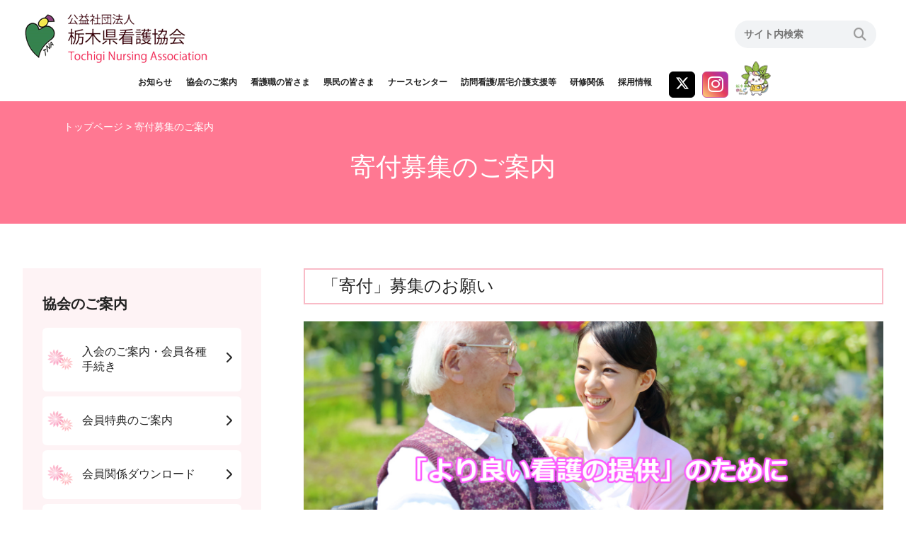

--- FILE ---
content_type: text/html
request_url: https://t-kango.or.jp/kifu.html
body_size: 19236
content:
<!DOCTYPE html>
<html lang="ja">

<head>
	<!-- Google tag (gtag.js) -->
<script async src="https://www.googletagmanager.com/gtag/js?id=G-K9TZB2RNTC"></script>
<script>
  window.dataLayer = window.dataLayer || [];
  function gtag(){dataLayer.push(arguments);}
  gtag('js', new Date());

  gtag('config', 'G-RT7ZMYV78D');
</script>	<meta charset="UTF-8">
	<meta name="viewport" content="width=device-width, initial-scale=1.0" />
	<title>公益社団法人 栃木県看護協会 寄付募集のご案内</title>
	<meta name="description" content="" />
	<meta http-equiv="X-UA-Compatible" content="IE=edge,chrome=1">
	<link rel="stylesheet" type="text/css" media="all" href="css/style.css">
	<link rel="stylesheet" href="css/meanmenu.css" media="all" />
	<link rel="stylesheet" href="css/bootstrap.css">
	<link href="https://use.fontawesome.com/releases/v6.7.2/css/all.css" rel="stylesheet">
	<script src="https://kit.fontawesome.com/6ff36e9743.js" crossorigin="anonymous"></script>
	<script src="https://ajax.googleapis.com/ajax/libs/jquery/3.2.1/jquery.min.js"></script>

<body>
	<link rel="stylesheet" type="text/css" media="all" href="css/header2.css?1769107976">
<script src="js/pagescroll.js"></script>
<style>
    	/*リンクの形状*/
#page-top a {
    /*aタグの形状*/
  display: block;
  width: 100px;
  height: 100px;
  color: #333;
  text-align: center;
  text-transform: uppercase; 
  text-decoration: none;
  font-size:0.6rem;
    /*背景画像の指定*/
  background: url("./images/pagetop.png?1769107976") no-repeat center;
  background-size: contain;
}

#page-top a:hover{
	opacity: 0.5 ;
}

/*リンクを右下に固定*/
#page-top {
  position: fixed;
  right: 10px;
  bottom:10px;
  z-index: 2;
    /*はじめは非表示*/
  opacity: 0;
  transform: translateY(100px);
}

/*　上に上がる動き　*/

#page-top.UpMove{
  animation: UpAnime 0.5s forwards;
}
@keyframes UpAnime{
  from {
    opacity: 0;
  transform: translateY(100px);
  }
  to {
    opacity: 1;
  transform: translateY(0);
  }
}

/*　下に下がる動き　*/

#page-top.DownMove{
  animation: DownAnime 0.5s forwards;
}
@keyframes DownAnime{
  from {
    opacity: 1;
  transform: translateY(0);
  }
  to {
    opacity: 1;
  transform: translateY(100px);
  }
}

@media only screen and (max-width: 1100px) and (min-width: 785px) {
  .kango{
    margin-top:0;
    width: 80px;
    position: static;
  }
}

</style>
<div id="Wrap">
    <header id="header">
        <div id="header_top">
            <section>
                <h1 class="logo"><a href="index.html"><img src="images/logo.png" alt="公益社団法人 栃木県看護協会" /></a></h1>
            </section>
            <section>
<!--
                <form role="search" method="get" id="searchform" class="searchform" action="#">
                <div>
                    <label class="screen-reader-text" for="s">サイト内検索</label>
                    <input type="text" value="" name="s" id="s" placeholder="サイト内検索">
                    <input type="submit" id="searchsubmit" value="">
                </div>
                </form>
-->
                <form role="search" method="get" id="searchform" class="searchform" action="https://google.com/cse" target="_blank">
                    <div>
                        <input type="hidden" name="cx" value="003219453301680832849:npda_ovxjq4" />
                        <input type="hidden" name="ie" value="UTF-8" />
                        <input type="text" name="q" size="31" placeholder="サイト内検索" />
                        <input type="submit" id="searchsubmit" value="">
                    </div>
                </form>
                <!-- <img src="./images/index/kango.png" style="width:50px;"> -->
            </section>
        </div>
        <div id="menu">
        <nav class="naver">
            <ul>
                <li><a href="index.html#news">お知らせ</a></li>
                <li><a href="kaityou.html">協会のご案内</a>
                    <ul>
                        <li><a href="kaityou.html">会長あいさつ</a></li>
                        <li><a href="./pdf/kihonrinen.pdf?1769107976" target="_blank">基本理念</a></li>
                        <li><a href="./pdf/20221107_soshikizu.pdf?1769107976" target="_blank">栃木県看護協会の組織図</a></li>
                        <li><a href="jouhou.html">情報公開</a></li>
                        <li><a href="privacy.html">個人情報保護方針</a></li>
                        <li><a href="rinri.html">倫理審査</a></li>
                        <li><a href="kifu.html">寄付募集のご案内</a></li>
                    </ul>
                </li>
                <li><a href="nyuukai_annai.html">看護職の皆さま</a>
                    <ul>
                        <li><a href="nyuukai_annai.html">入会のご案内</a></li>
                        <li><a href="nyuukai.html">会員特典のご案内</a></li>
                        <li><a href="https://kaiin.nurse.or.jp/members/JNG000101" target="_blank">会員専用WEBサイト「キャリナース」</a></li>
                        <li><a href="./pdf/keichoukitei.pdf?1769107976" target="_blank">慶弔・罹災見舞い情報</a></li>
                        <li><a href="rinri.html">看護研究倫理審査について</a></li>
                    </ul>
                </li>
                <li><a href="episode.html">県民の皆さま</a>
                    <ul>
                        <li><a href="episode.html">看護フェス</a></li>
                        <li><a href="https://preview.studio.site/live/d7WlNJpzqV/1" target="_blank">看護補助者</a></li>
                        <li><a href="nurse5.html">ふれあい看護体験・看護の出前授業</a></li>
                        <li><a href="kenmin1.html">看護協会まちの保健室</a></li>
                        <li><a href="visiting.html">訪問看護・居宅介護支援等</a></li>
                        <li><a href="kenmin4.html">出産・子育てに関する情報</a></li>
                    </ul>
                </li>
                <li><a href="nurse1.html">ナースセンター</a>
                    <ul>
                        <li><a href="nurse1.html">ナースセンターのご紹介</a></li>
                        <li><a href="nurse2.html">フォトレポート</a></li>
                        <li><a href="nurse3.html">お仕事探し（求職）</a></li>
                        <li><a href="nurse4.html">人材探し（求人）</a></li>
                        <li><a href="nurse5.html">看護職を目指すあなたへ</a></li>
                        <li><a href="nurse6.html">看護職・看護補助者の就職相談</a></li>
                        <li><a href="nurse7.html">研修（再就業・キャリア継続・訪問看護系）</a></li>
                        <li><a href="nurse8.html">看護師等の届け出制度(とどけるん)</a></li>
                        <li><a href="episode.html">看護の日</a></li>
                        <li><a href="info_nurse.html">ナースセンターへのお問い合わせ</a></li>
                    </ul>
                </li>
                <li><a href="visiting.html">訪問看護/居宅介護支援等</a>
                    <ul>
                        <li><a href="home_nursing.html">訪問看護ステーション</a></li>
                        <li><a href="home_nursing.html#kyotakukaigo">居宅介護支援事業所</a></li>
                        <li><a href="st.html">協会立事業所一覧</a></li>
                        <li><a href="visiting.html">活動内容</a></li>
                    </ul>
                </li>
                <li><a href="kenshu_yousiki.html">研修関係</a>
              <ul>
                  <li><a href="kenshu_yousiki.html">研修関係ダウンロード</a></li>
                  <li><a href="kcenter.html">研修センターについて</a></li>
                  <li><a href="https://t-kango-manaable.studio.site/" target="_blank">マナブルについて</a></li>
              </ul>
              
              </li>
                <li><a href="recruit.html">採用情報</a></li>
                <li class="none-pc1">
                    <a href="https://x.com/kangotochigi?s=11&t=g0GEhpJ1VcCWMyP2-B8gSA" target="_blank" class="flowbtn2 my_x2" style="padding:0;">
                    <i class="fa-brands fa-x-twitter"></i>
                    </a>
                  </li>

                  <li class="none-pc1">
                    <a href="https://www.instagram.com/tochigi_nursing_association?igsh=bHh6OXZ3ZzE3amVp" target="_blank" class="flowbtn2 my_instagram2" style="padding:0;">
                    <i class="fa-brands fa-instagram"></i>
                    </a>
                  </li>
                  <li class="none-pc1"><img src="./images/index/kango6.png" class="kango"></li>

                  <li class="none-sp">
                    <a class="sns" href="https://x.com/kangotochigi?s=11&t=g0GEhpJ1VcCWMyP2-B8gSA" target="_blank"><img src="./images/x.png" class="kango2"></a>
                    <a class="sns" href="https://www.instagram.com/tochigi_nursing_association?igsh=bHh6OXZ3ZzE3amVp" target="_blank"><img src="./images/Instagram.png" class="kango2"></a>
                    <img src="./images/index/kango6.png" class="kango">
                  </li>
              </ul>
        </nav>
        </div>
    </header>
</div>		</header>
		<div id="cont-head">
			<div id="pan"><a href="index.html">トップページ</a> &#0062; 寄付募集のご案内</div>
			<div id="cont-head-inner">
				<h1>寄付募集のご案内</h1>
			</div>
		</div>

		<div id="contents">
			<div id="main">

				<div id="main-cont" class="item1">
					<!--↓ コンテンツエリア ↓-->
					<h2>「寄付」募集のお願い</h2>
					<div style="text-align: center;">
                    	<img src="./images/kifu/imgkifu.jpg" class="kifu"/><br><br>
					</div>
                    <p style="font-size:1.2em;">　公益社団法人栃木県看護協会は、県民の健康な生活の実現に貢献するため、看護職（保健師・助産師・看護師・准看護師）の質の向上に向けて、様々な公益事業に努めています。<br>
                    　この公益事業推進のため当協会では ①質の高い看護人育成のための教育・研修の充実 ②看護職が働き続けられるような職場の好環境づくり事業の支援 ③在宅医療推進での看護提供体制の整備の支援 ― などを展開し、過疎地域も含め県内全域で訪問看護や居宅介護支援事業などの公益活動を強化しています。<br>
                    　当協会は1948（昭和23）年、看護職（保健師、助産師、看護師、准看護師）の有資格者による職能団体として設立されました。2012（平成24）年からは公益社団法人として、「より良い看護の提供」を目的に、 看護者の資質向上と県民の保健医療福祉の向上に役立つ活動の拡大を図りながら、そのための政策提言も行っています。<br>
                    　これらの事業は、当協会の自己資金と看護職の資格を持つ個人が自主的に加入した会費で運営されています。今後さらなる拡大・充実が求められています。当協会の事業目的に賛同し、ご支援してくださる多くの皆様のご協力をお願い申し上げます。<br>
                    　寄付された方は税制上の寄付金控除として優遇措置が受けられます。詳しくは国税庁のホームページをご覧ください。アドレスは下記の通りです。
                    </p>
                    <a href="https://www.nta.go.jp/shiraberu/ippanjoho/pamph/koho/kurashi/html/04_3.htm" target="_blank" class="link">https://www.nta.go.jp/shiraberu/ippanjoho/pamph/koho/kurashi/html/04_3.htm<br/>（国税庁ホームページ）</a><br><br>
					<div style="text-align: right;"><img src="./images/kifu/kifukaityou.png" width="80%" /></div>
                    <table class="table table-hover ">
                    <tr>
                        <td width="30%">寄付金の使徒</td>
                        <td width="70%">①　質の高い看護人材育成のための教育・研修の充実事業<br>
                                        ②　看護職が働き続けられる職場の好環境づくりの支援事業<br>
                                        ③　在宅医療推進における看護提供体制の整備への支援事業<br>
                                        ④　ナースセンター事業の強化
                        </td>
                    </tr>
                        <tr>
                            <td>寄付金の対象</td>
                            <td>栃木県看護協会の公益事業にご賛同してくださる一般の方々、法人・企業等。</td>
						</tr>
                        <tr>
                            <td>寄付金の額</td>
                            <td>１口　3000円より。なお、金額の多寡にかかわらず、ありがたく承ります。</td>
						</tr>
                        <tr>
                            <td>募集期間</td>
                            <td>継続的に募集しております。</td>
						</tr>
                        <tr>
                            <td>申し込み方法</td>
                            <td>寄付にご賛同いただける方は、栃木県看護協会事務局（☎028-625-6141）までご連絡ください。寄付の手続きについてご案内させていただきます。「寄付金申込書」はこのページ下部からもダウンロードできます。</td>
						</tr>
                        <tr>
                            <td>個人情報</td>
                            <td>ご寄付頂いた方の氏名・住所（市町村名）を、ご寄付者様の了解を得られた方は栃木県看護協会ホームページの各種お知らせ欄「寄付者・その他」に掲載させていただいております。</td>
						</tr>
                    </table>
                    <br>
                    <h3>寄付金申込書ダウンロード</h3><br>
                    <a href="./pdf/kifu_moushikomi.pdf?1769107976" target="_blank"><button type="submit" class="btn btn-danger" style="width:100%;height:80px;font-size:20px;">寄付金申込書ダウンロード　(PDF版)</button></a><br>
                    <a href="./images/kifu/kifu_moushikomi.xlsx" target="_blank"><button type="submit" class="btn btn-success" style="width:100%;height:80px;font-size:20px;">寄付金申込書ダウンロード　(Excel版)</button></a>
					<!--↑ コンテンツエリア ↑-->
				</div>
				
<!-- <style>
	@media screen and (max-width: 768px){
	#side-menu {
		display: none;
	}
}
</style> -->


<div id="side-menu" class="item2">
	<div id="side-menu-inner">
		<div id="menu-tit">協会のご案内</div>
			<ul id="sidemenu">
				<li><a href="nyuukai_annai.html" class="">入会のご案内・会員各種手続き</a></li>
				<li><a href="nyuukai.html" class="">会員特典のご案内</a></li>
				<li><a href="yousikidownload.html" class="">会員関係ダウンロード</a></li>
				<li><a href="kenshu_yousiki.html" class="">研修関係ダウンロード</a></li>
				<li><a href="kcenter.html" class="">研修センターについて</a></li>
				<li><a href="https://t-kango-manaable.studio.site/" target="_blank" class="">マナブルについて</a></li>
				<li><a href="visiting.html" class="">訪問看護・居宅介護支援等</a></li>
				<li><a href="nurse1.html" class="">ナースセンター</a></li>
				<li><a href="iinkai.html" class="">委員会活動</a></li>
				<!-- <li><a href="midwife.html" class="">助産師のつぶやき</a></li> -->
				<li><a href="rinri.html" class="">看護研究倫理審査について</a></li>
				<li><a href="kouhou.html" class="">広報誌</a></li>
				<li><a href="wlb1.html" class="">働き方改革</a></li>
				<li><a href="sheet.html" class="">入退院共通連携シートご活用ください</a></li>
				<li><a href="link.html" class="">リンク集</a></li>
			</ul>
	</div>
</div>			</div>
		</div>

		<div id="banner">
	<div id="banner-inner" style="text-align: center;" >
		<section><a href="https://www.nurse-center.net/nccs/" target="_blank"><img src="images/bn01.jpg" alt="eナースセンター" class="e-nursecenter"/></a></section>
		<section><a href="https://todokerun.nurse-center.net/todokerun/" target="_blank"><img src="images/bn02.jpg" alt="とどけるん" /></a></section>
		<section><a href="https://www.t-kango.or.jp/survey_user_login.php" target="_blank"><img src="images/bn03.jpg" alt="就業者アンケートシステム" /></a></section>
		<section><a href="https://www.nurse.or.jp/aim/kango/index.html" target="_blank"><img src="images/nurse9/kirari.png" alt="キラリ！看護の仕事" class="kirari"/></a></section>
		<section><a href="https://nurse-st.jp/" target="_blank"><img src="./images/nurse_bnr_logo.png" alt="ナースストリート" class="nursest"/></a></section>
		<section><a href="https://kaiin.nurse.or.jp/members/JNG000101" target="_blank"><img src="images/bn04.jpg" alt="キャリナース"  class="kyari"/></a></section>
	</div>
 </div>

<div id="fmenu">
 <div id="fmenu-inner">
	 <ul>
		 <li><i class="fab fa-expeditedssl"></i><a href="privacy.html">個人情報保護</a></li>
		 <li><i class="far fa-envelope"></i><a href="info.html">お問い合わせ</a></li>
		 <li><i class="fas fa-map-marker-alt"></i><a href="access.html">アクセス</a></li>
		 <li><i class="fa-solid fa-link"></i><a href="link.html">リンク</a></li>
	 </ul>
 </div>
</div> 
 
<footer id="footer">
<div id="footer-inner" class="footer-item">
		<!-- <div> -->
			<section class="footer-detail1"><img src="images/logo.png" alt="公益財団法人 栃木県看護協会"/></section>
			<section class="footer-detail2">公益社団法人栃木県看護協会　事務局<br><a style="color:black" href="https://maps.app.goo.gl/17bix9dT4jDorWRx7" target="_blank">〒320-8503<br>栃木県宇都宮市駒生町3337-1　とちぎ健康の森 4階</a>
				<div id="tel" class="tel">TEL <a style="color:black" href="tel:028-625-6141">028-625-6141</a></div>
			</section>
			<section class="footer-detail3">栃木県看護協会研修センター<br><a style="color:black" href="https://maps.app.goo.gl/q1JNYiMtvaCgC52j7" target="_blank">〒320-0838<br>栃木県宇都宮市吉野2-8-15</a>
				<div id="tel" class="tel">TEL <a style="color:black" href="tel:028-610-1031">028-610-1031</a></div>
			</section>
		<!-- </div> -->
	</div>
	<p id="page-top"><a href="#"></a></p>
	<div id="copyright">Copyrihgt©　Tochigi Nursing Association Allrights Reserved.</div>
</footer>

</div>
<script src="js/jquery.meanmenu.js?1769107976"></script>
<script>
	jQuery(document).ready(function() {
		jQuery('nav').meanmenu();
	});
</script></body>

</html>

--- FILE ---
content_type: text/css
request_url: https://t-kango.or.jp/css/style.css
body_size: 46237
content:
html,body {height: 100%; margin: 0;}
body {font-family: "Hiragino Kaku Gothic ProN", Meiryo, sans-serif;font-size: 14px;color: #222;margin: 0;-webkit-text-size-adjust: none;}
a img {border-style:none;}
a { color: #222; text-decoration: none;}
.crc li { list-style: disc;}
#waku3 { display: block; margin: 0 0 1em 0; border:  solid 2px #007315; padding: 2em;}
a:hover { color: #0a71c2; text-decoration: underline;}
#towln  { display: flex; flex-wrap: wrap; margin-bottom: 1em;}
#towln section { flex-basis: 46%; margin: 2%; text-align: center;}
#towln p { margin: 0; line-height: 1;}
#kouhou { display: flex; flex-wrap: wrap; margin-bottom: 3em;}
#kouhou section { flex-basis: 21%; margin: 2%;}
#kouhou section img { width: 100%; height: auto;}
#kouhou .kht {font-weight: bold; display: block; text-align: center;}
#kouhou .kht span { display: block; font-weight: normal;}
#top-mb {max-width: 1100px; width: 95%; display: flex; justify-content: center; align-items: center; margin: auto; padding: 2em 0;}
.kyari1n { width: 360px; height: auto;}
.nkbnmg { position: relative; top:.5em;}
#top-mb section.cl01 { width: 250px; margin-bottom: 0; padding: 1em; margin-top: 0;}
#top-mb section { margin: 0 5%;}
#top-mb a h2 span { display: block;}
#spml { margin-top: 2em; margin-left: 1em;}
#flex-tow { display: flex; align-items: center;}
#flex-tow section { flex: 1; word-break: break-all;}
#flex-tow section img { width: 100px; height: auto;} 
.button a { display: block; max-width: 200px; width: 100%; margin: auto; border: solid 4px #d4d4d4; padding: 1.2em 0; text-align: center;  -webkit-transition: all .8s; transition: all .8s;}
.button a:hover { background:#eaeaea; color: #222; text-decoration: none; }
#main-one { display: block; max-width: 1100px; width: 95%; margin: 2em auto 0 auto; padding: 2.5em 0;}
#Wrap{width: 100%;display: block; margin: 0;padding: 0;}
#header{width: 95%;display: block;margin: auto;}
#header_top {display: flex; justify-content: space-between; align-items: center;}
#header_top h1 { margin-bottom: 0;}
.searchform .screen-reader-text {display: none;}
.searchform{position: relative;padding: 0;margin: 0 10px 0 0;width: 200px; z-index: 999999;}
.searchform input{line-height: 23px;padding: 8px 45px 8px 13px;font-size: 14px;width: 100%;box-sizing: border-box;border: none;font-weight: bold;border-radius: 100px;outline: none; background: #f1f3f5;color: #9c9c9c;}
.searchform #searchsubmit {position: absolute;top: 4px;right: 8px;vertical-align: top;line-height: 23px;border: none;border-radius: 3px;background: 0 0;font-size: 18px;cursor: pointer;width: 30px;font-family: 'Font Awesome 5 Free';font-weight: 900;padding: 4px 0px;}
#vi {display: flex; justify-content: space-between; align-items: center;background: #f9bbc7;}
#mainimg {display: flex; justify-content: space-between; align-items: center;background: #f9bbc7;}
#vi img {width: 100%; height: auto; vertical-align:top;}
#mainimg ul {margin: 0; padding: 0;}
#mainimg img {width: 100%; height: auto; vertical-align:top;}
#mvi {flex-basis: 100%; }
#mbs {flex-basis: 40%;background: #f9bbc7;}
#mbs-inner { padding: 2em; text-align: center;}
#mbs2 {flex-basis: 0%;background: #fff;}
#mbs2-inner { padding: 0em; text-align: center;}
#mbs h2 { font-size: 25px; font-weight: normal; background: #fff; display: block; margin: 0 0 .8em 0; padding: .3em 0;}
#total {font-size: 35px; font-weight: normal; margin-bottom: .4em;}
#idv {font-size: 25px; font-weight: normal; line-height: 1.6; margin-bottom: .6em;}
#isday {font-size: 24px; font-weight: normal;}
#contents { width: 100%; display: block; margin: auto;}
#important {max-width: 1100px; width: 95%; display: block; margin: auto; padding: 4em 0;}
#important ul {margin: 0; padding: 0;}
#important li { list-style: none; margin: 0 0 .5em 0; padding: 0; text-align: center; font-size: 24px; line-height: 1.4; font-weight: bold;}
/* #important li a { border: solid 3px red; display: block; width: 100%;padding: .5em 0; -webkit-transition: all .8s; transition: all .8s;} */
#important li a { border: solid 3px red; display: block; width: 100%;padding: .5em 0; -webkit-transition: all .8s; transition: all .8s;}
/* #important li a.gakkai{ border: solid 3px #ff33ff; display: block; width: 100%;padding: .5em 0; -webkit-transition: all .8s; transition: all .8s;} */
/* #important li a.gakkai{ border: solid 3px #C0E5F8; display: block; width: 100%;padding: .5em 0; -webkit-transition: all .8s; transition: all .8s;} */
#important li a.gakkai{ border: solid 3px #ffa9ff; display: block; width: 100%;padding: .5em 0; -webkit-transition: all .8s; transition: all .8s;}
#important li a.soukai{ border: solid 3px #4472C4; display: block; width: 100%;padding: .5em 0; -webkit-transition: all .8s; transition: all .8s;}
#important li a.kango3{ border: solid 3px #FFC000; display: block; width: 100%; padding: .5em 0; -webkit-transition: all .8s; transition: all .8s; display: flex; justify-content: center; align-items: center; position: relative;}
#important li a.manaable{ border: solid 3px #FFFF00; display: block; width: 100%; padding: .5em 0; -webkit-transition: all .8s; transition: all .8s; display: flex; justify-content: center; align-items: center; position: relative;}
#important li a.kango3 img{ width: 3.5%;}
#important li a.tokutei{ border: solid 3px #50B848; display: block; width: 100%;padding: .5em 0; -webkit-transition: all .8s; transition: all .8s;}
#important li a.todokede{ border: solid 3px #C0E5F8; display: block; width: 100%;padding: .5em 0; -webkit-transition: all .8s; transition: all .8s;}
#important li a.chika{ border: solid 3px #0399ff; display: block; width: 100%;padding: .5em 0; -webkit-transition: all .8s; transition: all .8s;}
/* #important li a:hover { border: solid 3px red; background: red; color: White; text-decoration: none; padding: .5em 0;} */
#important li a:hover { border: solid 3px red; color: red; text-decoration: none; padding: .5em 0;} 
/* #important li a.gakkai:hover { border: solid 3px #ff33ff; background: #ff33ff; color: White; text-decoration: none; padding: .5em 0;} */
/* #important li a.gakkai:hover { border: solid 3px #C0E5F8; background: #C0E5F8; color: black; text-decoration: none; padding: .5em 0;} */
#important li a.gakkai:hover { border: solid 3px #ffa9ff; background: #ffa9ff; color: black; text-decoration: none; padding: .5em 0;}
#important li a.soukai:hover { border: solid 3px #4472C4; background: #4472C4; color: White; text-decoration: none; padding: .5em 0;}
#important li a.kango3:hover { border: solid 3px #FFC000; background: #FFC000; color: black; text-decoration: none; padding: .5em 0;}
#important li a.manaable:hover { border: solid 3px #FFFF00; background: #FFFF00; color: black; text-decoration: none; padding: .5em 0;}
#important li a.tokutei:hover { border: solid 3px #50B848; background: #50B848; color: black; text-decoration: none; padding: .5em 0;}
#important li a.todokede:hover { border: solid 3px #C0E5F8; background: #C0E5F8; color: black; text-decoration: none; padding: .5em 0;}
#important li a.chika:hover { border: solid 3px #0399ff; background: #8ed8ff; color: black; text-decoration: none; padding: .5em 0;}
#guidance {background: #fef3f5; display: block; width: 100%;}
#guid { max-width: 1100px; width: 95%; display: block; margin: auto; padding: 4em 0;}
/* #guidance-inner { display: flex; justify-content: center; } */
#guidance-inner{ display: block; margin-right: 6em; width: 32%;}
#guidance-inner section { flex-basis: 320px; margin: 0 1%; background: #fff; border-radius: 10px; }
/* #guidance-inner section { flex-basis: 320px; margin: 0 1%;background: #fff; border-radius: 10px; height: 270px; } */
#guidance-inner section.cl01,#guidance-inner section.cl01n,#guidance-inner section.cl02 { width: 100%; margin-bottom: 10%; padding: 2em; margin-top: 15%;}
#guidance-inner section.cl03{ width: 127%;}
#guidance-inner section.cl04{ width: 127%; margin-top: 10%;}
.cl01 { border: solid 6px #ffa9ff; border-radius: 20px; }
.cl01n { border: solid 6px #19b184; }
.cl02 { border: solid 6px #709eff; }
#guidance-inner a img { -webkit-transition: all .8s; transition: all .8s;}
/* #guidance-inner a h2 { font-size: 24px; line-height: 1.4;} */
#guidance-inner a h2 { font-size: 23px; line-height: 1.4;}
#guidance-inner a h2 span { display: block;}
#guidance-inner a:hover img { opacity: .6;}
#guidance-inner a:hover{text-decoration: none;}
/* #guidance-inner .cl01 a:hover h2 {color: #fc58fc;} */
#guidance-inner .cl01 a:hover h2 {color: red;}
#guidance-inner .cl02 a:hover h2 {color: #4a83fc;}
/* .icg-inner { padding: 1em ; text-align: center;} */
.icg-inner { text-align: center;}
.ic-inner { padding: 2em ; text-align: center;}
#guidance-inner h3 { font-size: 16px; margin: .5em 0 0 0; padding: 0; }
#guidance-inner section.gd01 a,#guidance-inner section.gd02 a { color: #222; text-decoration: none; -webkit-transition: all .8s; transition: all .8s;}
.gd01 a:hover { background:#feebff; }
.gd02 a:hover { background:#ecf2ff; }
#news {max-width: 1100px; width: 95%; display: block; margin: auto; padding: 2em 0;}
#news h2 { font-size: 30px; text-align: center; line-height: 1.3;}
#news h2 span { font-size: 23px; font-weight: normal; color: #ff7892; display: block; margin: 0; padding: 0;}
.tab-wrap {display: flex;flex-wrap: wrap;margin:20px 0 0 0;}
.tab-wrap:after {content: '';width: 100%;height: 3px;display: block; order: -1;}
.tab-label { font-weight: bold; font-size: 20px; text-align: center;padding: 15px .5em;margin-bottom: .1em;order: -1;position: relative;z-index: 1;cursor: pointer;border-radius: 8px 8px 0 0;flex: 1;}
.lbc01 {color: White;background: #87bcde;}
.lbc02 {color: White;background: #ff7892;}
.lbc03 {color: White;background: #53c15e;}
.lbc04 {color: White;background: #cf752d;}
.lbc05 {color: White;background: #b375e3;}
.lbc06 {color: White;background: #b8d6ff;}
.tab-label:not(:last-of-type) {margin-right: 5px;}
.tab-content {width: 100%;height: 0;overflow: hidden;opacity: 0; font-size: 17px;}
.tab-switch:checked+.lbc01 {background: #5398c3;}
.tab-switch:checked+.lbc02 {background: #e84f6c;}
.tab-switch:checked+.lbc03 {background: #34953e;}
.tab-switch:checked+.lbc04 {background: #b3560c;}
.tab-switch:checked+.lbc05 {background: #7e3cb2;}
.tab-switch:checked+.lbc06 {background: #b8d6ff;}
.tab-switch:checked+.tab-label+.tab-content {height: auto;overflow: auto;padding: 15px 0;opacity: 1;transition: .5s opacity;}
.tab-switch:checked+ .lbc01.tab-label+ .tab-content {border-top: solid 3px #87bcde;}
.tab-switch:checked+ .lbc02.tab-label+ .tab-content {border-top: solid 3px #ff7892;}
.tab-switch:checked+ .lbc03.tab-label+ .tab-content {border-top: solid 3px #53c15e;}
.tab-switch:checked+ .lbc04.tab-label+ .tab-content {border-top: solid 3px #cf752d;}
.tab-switch:checked+ .lbc05.tab-label+ .tab-content {border-top: solid 3px #b375e3;}
.tab-switch:checked+ .lbc06.tab-label+ .tab-content {border-top: solid 3px #b8d6ff;}
.tab-switch {display: none;}
body #news dl a { line-height: 1.4em;}
#news dt { margin-left: 1em;}
#news dd { margin: -1.6em 0 1.5em 0; padding: 0 0 1.5em 8em; border-bottom: dashed 1px #8b8b8b; }
#news dl span { padding: .3em 0; margin-right: 1em; width: 9em; display: inline-block; text-align: center; line-height: 1;}
dl span { padding: .3em 0; margin-right: 1em; width: 9em; display: inline-block; text-align: center; line-height: 1; }
dl a { color: #222; }
.ct01 {color: White;background: #87bcde;}
.ct02 {color: White;background: #ff7892;}
.ct03 {color: White;background: #53c15e;}
.ct04 {color: White;background: #cf752d;}
.ct05 {color: White;background: #b375e3;}
.ct06 {color: White;background: #b8d6ff;}
#cont {background: #fef3f5; display: block; width: 100%;}
#cont-inner {max-width: 1100px; width: 95%; display: block; margin: auto; padding: 4em 0;}
#cont01 {display: flex; justify-content: center; margin: 0 auto 1em auto; }
#cont01 a { display: block; border: solid 3px #ff7892; background: #fff;align-items: center; flex: 1; margin-right: 1%; -webkit-transition: 0.5s;transition: 0.5s;}
#cont01 a:hover { background: #ffeaf6; color: #222; text-decoration: none;}
#cont01 section:last-of-type { margin-right: 0;}
#cont01 section i { font-size: 46px; margin-bottom: .2em;}
#cont01 section h3 { margin: 0; padding: 0;}
.ic-inner2 { padding: 3em 2em 2em ; text-align: center;}
.clo001{color: #c76e22;}
.clo002{color: #ffb775;}
.clo003{color: #45b092;}
.clo004{color: #ff53b8;}
.clo005{color: #345aff;}
#cont02 {display: flex; justify-content: center; margin: auto; }
#cont02 a { display: block; border: solid 3px #ff7892; background: #fff;align-items: center; flex: 1; margin-right: 1%; -webkit-transition: 0.5s;transition: 0.5s; text-align: center; font-size: 16px;}
#cont02 i { color:#ff7892; }
#cont02 a:hover { background: #ffeaf6; color: #222; text-decoration: none;}
#cont02 span.font1 { font-size: 13px; font-weight: normal;}
#cont02 h4.text { margin-top: 2em; }
#banner.index  {max-width: 1400px; width: 95%; margin: auto; padding: 4em 0; display: flex;}
#banner-inner.index  {display: flex; align-items: center; flex-wrap: wrap; margin: auto; }
#banner-inner section.twitter { margin: 2%; width: 295px;}
#banner  {max-width: 1100px; width: 95%; display: block; margin: auto; padding: 4em 0;}
#banner-inner  {display: flex; justify-content: center; align-items: center; flex-wrap: wrap; margin: auto; }
#banner-inner section { margin: 1%;}
#fmenu { display: block; background: #ff7892; width: 100%;}
#fmenu-inner {max-width: 1100px; width: 95%; display: flex; justify-content: center; align-items: center; flex-wrap: wrap; margin: auto; padding: 1.5em 0; }
#fmenu-inner ul {margin: 0;padding: 0;}
#fmenu-inner li {display: inline-block; list-style: none; margin: 0	1em; }
#fmenu-inner li a { font-size: 18px; font-weight: bold; color: #fff;}
#fmenu-inner li i { font-size: 18px; color: #fff; margin-right: .4em;}
#footer-inner{width: 95%; display: flex; align-items: center; flex-wrap: wrap; margin: auto; padding: 2em 0; }
#footer-inner section:first-of-type {margin-right: 2em;}
/* #tel{ font-size: 22px; font-weight: bold;} */
#tel.tel{ font-size: 22px; font-weight: bold;}
#copyright { width: 95%; display: block; text-align: right; padding-bottom: 2em; font-size: 12px;}
#cont-head { display: block; background: #ff7892; width: 100%;}
#cont-head-inner {max-width: 1100px; width: 95%; display: block; margin: auto; padding: 0 0 2.5em 0; text-align: center;}
#pan { color: #fff; padding: 2em 0 0 0;max-width: 1100px; width: 95%; display: block;margin: auto; }
#pan a { color: #fff;}
#cont-head h1 { font-size:36px; color: #fff;}
#main { display: flex; justify-content: space-between; width: 95%; margin: 2em auto 0 auto; padding:2.5em 0;}
#side-menu {flex-basis: 500px;}
#main-cont {flex-basis: 100%; margin-left: 5%; font-size: 16px;}
.item1 { order: 2; }
.item2 { order: 1; }
#side-menu {background: #fef3f5; }
#side-menu-inner {padding: 2.6em 2em;}
#menu-tit { font-size: 20px; font-weight: bold; line-height: 1.4; margin-bottom: 1em;}
#side-menu ul {margin: 0; padding: 0;}
#side-menu ul li {list-style: none; margin-bottom: .5em;}
#side-menu ul li a { display: block; padding: 1.5em .6em; font-size: 16px;  padding-left: 3.5em; padding-right: 2.5em; -webkit-transition: all .8s; transition: all .8s; color: #222;}
#side-menu ul li a { background:no-repeat center left url('../images/subm-img.png') #fff; border-radius: 6px; position: relative; color: #222; }
#side-menu ul li.nurseside1 a { display: block; padding: 1.5em .6em; font-size: 16px;  padding-left: 3.5em; padding-right: 2.5em; -webkit-transition: all .8s; transition: all .8s; color: #222;}
/* #side-menu ul li.nurseside1 a { background:no-repeat center left url('../images/subm-img.png') #fff; border-radius: 6px; position: relative; color: #222; border: 3px solid #f9bbc7;} */
#side-menu ul li.nurseside1 a { background:no-repeat center left url('../images/subm-img.png') #fff; border-radius: 6px; position: relative; color: #222; border: 3px solid #ff7892;}
#side-menu ul li a.active {background-color: #fddbe1; color: #222; }
#side-menu ul li a::after { font-family: "Font Awesome 5 Free"; font-weight: 900; content: "\f054"; color: #222; position: absolute; right: .8em; top:38%;}
#side-menu ul li.nurseside1 a.active {background-color: #fddbe1; color: #222; }
#side-menu ul li.nurseside1 a::after { font-family: "Font Awesome 5 Free"; font-weight: 900; content: "\f054"; color: #222; position: absolute; right: .8em; top:38%;}
#side-menu ul li a:hover {background-color: #fddbe1; text-decoration: none; color: #222;}
#side-menu ul li.nurseside1 a:hover {background-color: #fddbe1; text-decoration: none; color: #222;}
.lead {margin-bottom: 3em;}
#main-cont table { width: 100%; }
#main-cont h2 { font-size: 24px; border: solid 2px #f9bbc7; display: block; padding: .4em 1em; margin: 0 0 1em 0;}
#main-cont h3 {font-size: 18px; border-bottom: solid 1px hsl(348, 84%, 85%); margin: 0 0 .5em 0; }
#main-cont h3.iinkai { font-size: 22px; color: #F69;}
.kbn1_1 {width: 150px; display: inline-block; background: pink; color: white; padding: 5px; border-radius: 3px; margin-top: 10px; font-weight: bold}
#main-cont ul {margin: 0 0 2em 1.5em; padding: 0;}
#main-cont ul.wlb1 {margin: 1.5em 0 2em 1.5em; padding: 0;}
li.wlb2 {margin: 1em 0 0 0;}
#main-cont a { text-decoration: none; }
#main-cont a.link { font-size: 22px; }
#main-cont tr.hover { background-color: #f5f5f5; }
#main-cont tr.kbn1 { background: #FFEEEE; }
#main-cont tr.kbn1:hover { background-color: #f5f5f5; }
#main-cont tr.kbn1 th.kbnR { width: 100px; text-align: center; }
#main-cont tr.kbn2 { background: #F1F1FF; }
#main-cont tr.kbn2:hover { background-color: #f5f5f5; }
#main-cont tr.kbn3 { background: #EEEEEE; }
#main-cont tr.kbn3:hover { background-color: #f5f5f5; }
#main-cont tr.kbn4 { background: #EEFFEE; }
#main-cont tr.kbn4:hover { background-color: #f5f5f5; }
#main-cont tr.kbn6 { background: #FBFFB6; }
#main-cont tr.kbn6:hover { background-color: #f5f5f5; }
#main-cont tr.kbn7 { background: #FF99CC; }
#main-cont tr.kbn7:hover { background-color: #f5f5f5; }
.kyotakutbl { width: 100%; }
.kyotakutbl th { background: #DFEFFF; font-weight: 100;}
.kyotakutbl th.kyotaku { background: #FFDFFF; }
.red { font-size: 110%; color: #F00; }
.pl-toiawase { padding-left: 300px; }
.toiawase { padding: 0.5em 1em; margin: 1em; border: solid 1px black; width: 500px; text-align: right; }
.smartonly{	display:none; }
a img:hover{ opacity: 0.75; filter: alpha(opacity=75); }
.nursecenter { padding: 10px; margin-bottom: 10px; margin-left: auto; margin-right: auto; border: 0px solid #333333; background-color: rgb(217, 255, 179); width: 40%; font-weight: bolder; }
.info { width: 100%; border: 1px solid pink; padding: 20px; margin-bottom: 10px; }
.e-nursecenter { width: 300px; height: 73px;}
.kyari { width: 255px; height: 80px;}
.kirari { width: 300px; height: 65px;}
.nursest { height: 80px; width: 257px;}
.e-nursecenter1 { width: 300px; height: 73px;}
.kyari1 { width: 250px; height: 80px;}
.kirari1 { width: 300px; height: 65px;}
.nursest1 { height: 80px; width: 250px;}
div.pre-button-wrapper input { font-weight: bold; font-size: 25px; padding: 8px 8px; background-color: rgba(255,192,203,1); color: #fff; border-style: none; margin: 3px; min-width: 350px; cursor: pointer; box-shadow: 0px 0px 10px rgb(0 0 0 / 20%);}
div.scroll-table { overflow: auto;}
div.table-responsive { overflow: auto; }
.box { float: left; }
.box3 { float: left; margin-left: 100px; width: 350px; }
.e-nurse { float: left; }
.e-nurse2 { float: left; margin-left: 70px; }
p.soudan { font-size: 23px; margin-top: 8px; margin-left: 1em;}
.yousiki { width: 30%; float: left; }
.longurl{word-break: break-all;}
td.hyou1 { width: 90px; font-weight: normal ;}
span.houmon { margin-left: 150px;}
/* td.hyou1 { font-weight: normal ;} */
td.hyou2 { width: 300px; }
td.hyou3 { width: 150px; }
td.hyou4 { width: 150px; }
/* td.hyou6 { display: none; } */
td.moushikomi1 { width: 26%; border-collapse: collapse; border:1px solid #333; padding: 5px; }
td.moushikomi2 { border-collapse: collapse; border:1px solid #333; padding: 5px; background-color: #66FF33;}
td.moushikomi3 { border-collapse: collapse; border:1px solid #333; padding: 5px; background-color: #FF99CC;}
td.moushikomi4 { text-align: left; border-collapse: collapse; border:1px solid #333; padding: 5px; }
td.moushikomi5 { text-align: left; border-collapse: collapse; border:1px solid #333; padding: 5px;}
div.btn1 { display: flex; justify-content: flex-end; }
.covid1 { list-style: decimal; padding-left: 0px; }
.ol1 { list-style: none; padding-left: 0px; }
.ol2 { list-style: decimal; padding-left: 20px; }
a.kouhou { color: #222; line-height:30px; }
#main-cont ul.nursenews { border: solid 3px #f9bbc7; border-radius: 10px; margin: 0 0 2em 0; }
#main-cont li.nursenews1 { margin: 1em 1em 1em 1em; padding: 0 0 1em 1em; border-bottom: dashed 1px #8b8b8b; }
a.nursenews2 { color: #222; }
.book { display: flex; }
.book1 { background-color: #f5f5f5; border: solid 1px #ddd;}
.book2 { border: solid 1px #ddd; }
.form { margin: auto; }
#vis-t h2 { font-size: 24px;  color: #0075e7;display: inline-block;}
#vis-t h2 span { display: block;}
#vis-t {display:block; width: 500px; margin: auto; text-align: center; }
#vis-t::before {content: url('../images/visiting/vis-tit.jpg');}
#vis-t::after {content: url('../images/visiting/vis-tit.jpg');}
#vis-bk { background: url('../images/visiting/vis-bk.jpg') no-repeat center; background-size: contain;  padding:8em 4em;}
#vis-bt {display: flex; justify-content: center; flex-wrap: wrap;}
#vis-bt section { flex-basis: 30%; margin: 1%;}
#vis-bt section img { width: 100%; height: auto;}
#vis-img { width: 80%; display: block; text-align: center; margin: auto;}
#vis-img img { width: 100%; height: auto;}
#hn-head { background: url('../images/visiting/hn-hd.jpg') no-repeat center; background-size: 100%;  }
#hn-head2 { background: url('../images/visiting/reqbk.jpg') no-repeat top; background-size: contain;  }
#hn-head3 { background: url('../images/visiting/hn-hd.jpg') no-repeat top; background-size: 100%;  }
#hn-head-inner {padding: 3em ;}
#hn-head-inner2 {padding: 4em 0 2em 0;}
#hn-head-inner3 {padding: 4em 0 2em 0;}
#hn-head-inner4 {padding: 10em 0 2em 0; text-align: center; }
#hn-head-inner5 {padding: 2em 0 2em 0; text-align: center; position: relative; }
#kaza{ position: absolute; top:40px; left: 70%;}
#hn-head ul {margin: 0; padding: 0;}
#hn-head ul li { list-style: none;}
#hn-head ul li a { text-decoration: underline; color: #0075e7;}
#hn-head ul li a:hover { text-decoration: none;}
#houmonkango { background: url('../images/visiting/hkud.jpg') no-repeat center bottom;  background-size: contain;  padding-bottom: 2em; margin-bottom: 0;}
#houmonkango a  { text-decoration: underline; color: #0075e7;}
#houmonkango a:hover { text-decoration: none;}
#kyotakukaigo{ background: url('../images/visiting/hkud.jpg') no-repeat center bottom;  background-size: contain;  padding-bottom: 2em; margin-bottom: 0;}
#kyotakukaigo a  { text-decoration: underline; color: #0075e7;}
#kyotakukaigo a:hover { text-decoration: none;}
#hk-block { display: flex; justify-content: center; margin-bottom: 3em;}
#hk-block section {margin: 1%;}
#str-list-s {font-size: 18px;font-weight: bold;  color: #0075e7;display: inline-block; margin: 0 0 0 1.8em; padding: 0;  }
#str-led { display: block; border: solid 1px #228a00; border-radius: 8px; margin-bottom: 2em;}
#str-led-inner {padding: 3em; display: flex; justify-content: space-between; align-items:center;}
#str-led ul {margin: 0; padding: 0;}
#str-led li {margin: 0 0 0 1em; }
#hkbotm { font-size: 26px; font-weight: bold; color: #ffa900; line-height: 1.6; margin-top: 3em; text-align: center;}
#kyotaku-ld { text-align: center; color: #673e24; margin: 2em 0;}
#jkblock { display: flex; justify-content: space-between; margin-bottom: 2em;}
#jkblock2 { display: flex; justify-content: space-between; align-items: end; margin-bottom: 2em;}
#jkblock2 ol  {position: relative; margin: 0;padding: 0}
#jkblock2 ol li  { list-style: none; margin: 0 0 1em 0;; padding-left: 1.25em}
#jkblock2 ol li span.ml { position: absolute; left: 0; margin: 0}
#jkblock ol li  b { font-size: 16px;}
#hn-img { text-align: center;}
#eigyou { font-size: 20px; font-weight: bold;}
#st-block h2 {  font-size: 20px; margin: 0; padding:0;}
#imgc { display: block; text-align: center;}
#st-block table { text-align: center; border: solid 1px #000; border-collapse: collapse; border-spacing: 0; margin: 10px 0 4em 0; width: 100%;}
#st-block table th {padding: 1em;border: 1px #000 solid; border-width: 0 0 1px 1px;vertical-align: middle;}
#st-block table td {padding: 1em;border: 1px #000 solid;border-width: 0 0 1px 1px;background: #fff;vertical-align: middle;}
#st-block table td.tdh { border-bottom: 1px #000 dotted; }
#st-block table td.er01 { background: #ffd6e4;}
#st-block table td.er02 { background: #b4e2ef;}
#st-block table td.er03 { background: #d7f089;}
#st-block table td.er04 { background: #c7bfe6;}
#st-block table td.er05 { background: #b3f0c6;}
#st-block table td.er06 { background: #fef869;}
#st-block table td.er07 { background: #ffd7bd;}
#hn-head-inner3 h2 { text-align: center;}
#hn-head-inner3 h2::after {content: url('../images/visiting/ti01.png') ; }
#sub-cp  { font-size: 26px; font-weight: bold; color: #228a00; margin: 0 0 .4em 1em;}
#jyutaku { font-size: 26px; font-weight: bold; text-align: center; color: #ff0000;}
#contribution {  background: url('../images/visiting/conbk.jpg') no-repeat center bottom;  background-size: contain;  padding-bottom:8em; margin-bottom: 0;}
#contribution a { color: #0075e7;}
#rec { display: flex; justify-content: center;}
#rec #first { flex-basis: 20%;}
#rec img {width: 100%;height: auto;}
#rec ul { font-size: 16px; font-weight: bold;}
#rec h3 { font-size: 22px; color:#ffa900; text-align: center; }
#rec li { list-style: none;}
#waku { background: url('../images/visiting/waku.jpg') no-repeat;background-size: cover; width: 650px; height: 100%; display: block; margin: 3em auto; }
#waku-inner {padding: 6em 2em; text-align: center;}
#waku-inner ul {width: 14em; text-align: left; margin: 2em auto 2em auto;}
#waku-inner h3 { color: #ff00e4; margin: 1em 0 0 0;}
#waku-inner ul li{ color:#228a00;  }
#waku-inner ul li a { color:#228a00; text-decoration: underline;  }
#waku-inner ul li a:hover { text-decoration: none;}
#waku-inner ul li.lsred{ color:#ff0000;  }
#waku-inner ul li.lsred a { color:#ff0000; text-decoration: underline;  }
#cer01 {background: #ffeb99; border-radius: 20px; display: block; font-size: 24px; line-height: 1.4; text-align: center;text-decoration: underline; color: #213f2f; }
#cer01-inner { padding: 1em;}
#cer02 { display: flex; justify-content: center; text-align: center; margin-top: 3em;font-size: 16px; }
.c02l {flex-basis: 114px;}
#cer03 { display: flex; justify-content: center; text-align: center; margin-top: 3em;font-size: 16px; }
.c03l {flex-basis: 114px;}
#cer-block { position: relative;}
#ilst { max-width: 100%;position: absolute; right: 0; top:30%;}
#cer04 { max-width: 550px; display: block; margin: 2em auto; font-size: 11px;}
#cer04 a { text-decoration: underline; color: #7000be;}
#cer05 { display: flex; justify-content: center; align-items: center; margin-top: 3em;}
.cer05t { font-size: 18px; font-weight: bold;color: #ff00e4; margin-right: 1em;}
#cer05 a {color: #00529d;}
.cer05t2 { font-size: 20px;}
.cer05t2 span { font-weight: bold; text-decoration: underline;}
.txr { display: block; text-align: right;}
.str-list { font-size: 18px; font-weight: bold;}
.str-led-dod { font-size: 16px;}
.str-led-dod li {list-style: none;}
.str-led-dod li::before { content: '●'; margin-left: -1em; }
.blue-cp { font-size: 30px; color: #0075e7; margin: 0 0 .4em 0;}
.green-cp { font-size: 26px; color: #228a00; margin: 0 0 .4em 0;}
.cap-ct {text-align: center;}
.red { color: #ff0000;}
.txc { text-align: center; display: block;}
img.width {width: 70%;}
img.width1 {width: 60%;}
img.width3 {width: 50%;}
.width2 {width: 80%;}
form.contact td { padding: 10px 5px 7px; background-color: #ffffff; border-bottom: 1px #c0c0c0 dotted; }
p.access { font-size: 24px; font-weight: bold; }
.visiting_br {display: none;}
.visiting_br2 {display: none;}
.nagare {display: flex;}
img.nagare_pink{ border: solid 2px #111188; border-radius: 30px; margin: 30px; padding-left: 13px;}
img.nagare_blue{ border: solid 2px #111188; border-radius: 30px; margin: 30px; padding: 5px; }
.youbi {margin-left: none;}
.kango{ position: relative; left: 40%; margin-top: -30%}
#lesson a { color: #000;}
#lesson a.bltx { color: #2196f3;}
#lesson a:hover { text-decoration: underline; }
.shinro_box { margin-left: 20px; }
.shinro1{width: 18%;}
.shinro2{width: 82%;}
img.midwife {width: 65%;}
/* img.midwifebtn {width: 20%;} */
img.midwifebtn {width: 25%;}
.sanka { margin-left: 30px; }
br.naiyou{ display: none; }
.infection2 { text-align: center; font-size: 20px; font-weight: bold; margin-bottom: 30px; }
.chirashi { width: 50%; margin-bottom: 20px; }
.chirashi2 { width: 85%;}
.font { font-size: 45px; }
.font1 { font-size: 37px; }
.font2 { font-size: 34px; }
.font3 { font-size: 30px; }
.font4 { font-size: 25px; }
.font5 { font-size: 20px; }
.font6 { font-size: 18px; }
.font7 { font-size: 15px; }
.font8 { font-size: 13px; }
.chirashi3 {display: flex; text-align: center;}
.chirashi4 {margin-left: 200px;}
/* .naver { display: flex; } */
.footer-item { justify-content: center; align-items: center; }
.footer-detail1{ margin-right: 30px; }
.footer-detail2{ margin-left: 10px; margin-right: 10px; }
.footer-detail3{ margin-left: 20px; }
/* 20230725 追加 */
/* .second-item{ margin-left: 20%; margin-right: 20%;} */
/* .second-item{ margin-right: 55%;} */
/* .second-item-detail{ background-color: #FFC61F; border-radius: 10px; box-shadow :2px 2px 2px 2px #bbb; } */
.second-item-1{ width: 45%; margin-right: 10%;}
.second-item-2{ width: 45%; }
.second-item-detail{ background-color: #5B9BD5; border-radius: 10px;}
.second-career { color: #fff; text-align: center; padding: 10px; }
.second-career span {font-size: 25px; font-weight: bold; padding-left: 10px;}
.second-career2 { font-size: 25px; text-align: left; margin-left: 15px; margin-right: 15px; margin-top: -10px;}
.second-item2 { display: flex; margin-bottom: 50px; }
.kojin2 { margin-left: 20px; }
/* .kojin2 { margin-left: 3%; } */

/* 20230726 追加 */
.shisetu1{ margin-left: 360px; }
/* .shisetu1{ margin-left: 425px; } */
.shisetu2{ display: none; }
.title-item-black { font-size: 35px; }
.title-item-red { color:red; font-size: 20px; }

/* 20230728 追記 */
/* .seminar-detail-pc{ display: block; } */
.seminar-detail-pc{ display: block; text-align: center; margin-bottom: 5%;}
.seminar-detail{ display: none; }
.kojin1{margin-left: 290px;}
.second{ margin-bottom: 20px; display: flex; }

/* 20231228 追記 */
.kyu01 { position: absolute; z-index: 100; border: 2px solid; border-color: red; background-color: aliceblue; margin-left: 65px; margin-top: -3px; color: red; }

/* 20240131 追記 */
.saigainurse { padding: 3px; font-size: 20px; font-weight: bold; background-color: #8EA9DB; border-radius: 20px; width: 40%; margin: auto; margin-bottom: 50px;}
.box4 { margin: 2em; border: solid 2px #305496; padding: 20px; text-align: center; }
.box4 a { color: #000; word-wrap:break-word; }
.box5 { background-color: #D9E1F2; padding: 10px; margin-bottom: 3em;}
#event table, #event th, #event td { border-collapse: collapse; border:1px solid #333; }

/* 20240201 追記 */
#main-cont table.event1 { width: 60%; margin: auto; }
#main-cont table.event1 th { text-align: center; }
#main-cont table.event1 td.td-center { text-align: center; }
#haba { margin-left: 2em; }

/* 20240416 追記 */
.pc-1 { display: flex; }
.pc-2 { display: block; }
.sp-1 { display: none; }

/* 20241017 flex表示 */

#loth { display: flex;}
#loth section { margin: 1%;}
#loth section.msc1 { flex-basis: 65%;}
#loth section.msc2  { flex-basis: 35%;}
.photo-box {
	display: flex;
	flex-wrap: wrap;
}

.item {
	width: 48%;
	margin: 1%;
	text-align: center;
}

/* 20241125 訪問看護ページ */
.insta-box{
	border: 1px solid #BCBCBC;
	margin: 0 5%;
}

.insta-1 {
	font-size: 17px; 
	color: #FFC000; 
	margin: 0; 
	font-weight: bold; 
	padding-top: 4%;
}
.insta-1n {
	font-size: 17px;
	color: #FFC000;
	margin: 0 0 0 2em;
	font-weight: bold;
	padding-top: 4%;
	text-align: left;
}

.insta-2 {
	margin: 0; 
	color: #FF00FF; 
	font-size: 17px; 
	font-weight: bold;
}

.insta-3 {
	margin: 0; 
	text-align: left; 
	font-weight: bold; 
	font-size: 15px; 
	vertical-align: middle;
}

.insta-4 {
	margin: 3% 0 6% 5%;
}
.insta-5 {
	margin: 0; 
	text-align: left; 
	font-size: 13px; 
	vertical-align: middle;
}

@media only screen and (min-width: 1000px) {
#menu ul {margin: 0;padding: 0;font-size: 0;display: flex;justify-content: center;}
#menu nav ul li {font-size: 16px;font-weight: bold;text-align: center;list-style: none;margin: 0;}
#menu nav ul li a {display: block;text-decoration: none;padding: 1em .8em;-webkit-transition: 0.5s;transition: 0.5s;color:	#222;text-decoration: none;}
#menu nav ul li a:hover {display: block;background: #f9bbc7;color: #222;text-decoration: none;}
#menu nav ul li ul { display: none;}
#menu nav ul li:hover ul {display: block;position: absolute;z-index: 500;border: 0;}
#menu nav ul li li,#menu nav ul li li:first-child {padding: 0;margin: 0;display: block;border: 0;list-style: none;}
#menu nav ul li li a { width: 180px; text-align: left; padding: .6em 1em; background: #f9bbc7; color: #222;height: auto;display: block;}
#menu nav ul li li a:hover {background: #ff95aa;color: #222;-webkit-transition: 0.5s;transition: 0.5s;}
#menu nav ul li:hover ul li a:last-child {border: 0;}
.visiting_br2 {display: block;}
.youbi{margin-left: 15px;}
/* .kango{ right: 50px; margin-top: -25px} */
.infection1 { margin-left: 0; }
}

@media only screen and (max-width: 1113px) {
#vi {display: block;background: #ffff;}
#mainimg {display: block;background: #ffff;}
#mbs-inner { display: flex; justify-content: flex-start; align-items: center;text-align: left;}
#mbs h2 { font-size: 18px; line-height:  background: #fff; display: block; margin: 0 1em 0 0; padding: 1em;}
#total {font-size: 28px; font-weight: normal; margin: 0 1em 0 0;}
#idv { display: flex; align-items: center; margin: 0;}
#idv section {margin-right: 1em;}
#cont-head { margin-top: 1em;}
#imgc img { width: 100%	;}
.visiting_br2 {display: block;}
.youbi{margin-left: 15px;}
}

@media only screen and (max-width: 999px) {
#header_top {display: block; }
.searchform{max-width: 800px; width: 100%; display: block; margin: auto;}
.logo { position: relative; z-index: 999999; width: 80%;}
#vi {margin-top: 1em;}
#str-led-inner img { width: 300px; height: auto;}
#hn-img img {width: 100%;}
.pl-toiawase { padding-left: 0px;}
.visiting_br2 {display: block;}
.youbi{margin-left: 15px;}
#guidance-inner section.cl01, #guidance-inner section.cl02 {
	padding: 0;
}
}

@media only screen and (max-width: 829px) {
#mbs-inner { display: block;text-align: center;}
#mbs h2 { margin: 0 0 1em 0; padding: .5em;}
#total {font-size: 28px; margin: 0 0 .5em 0;}
#idv { justify-content: center; margin: 0; font-size: 17px;}
#idv section {margin: 0 .5em;}
#cont01 {flex-wrap: wrap; }
#cont01 a { display: block; border: solid 3px #ff7892; background: #fff;align-items: center; flex:45%; margin: 1%; -webkit-transition: 0.5s;transition: 0.5s;}
.ic-inner2 { padding:2em ; text-align: center;}
.coic br { display: none;}
.coic br.hyo { display: block;}
#footer-inner{display: block; text-align: center; }
#footer-inner section:first-of-type {margin: 0 0 2em 0;}
#tel {margin-top: .3em;}
#copyright{text-align: center; }
#guidance-inner { flex-wrap: wrap; }
#guidance-inner section { flex-basis: 30%; margin-bottom: 2%; }
#main { display: block;}
#main-cont { margin-left: 0px;}
#news dl span {display: block;}
#guidance-inner a h2 { font-size: 20px; line-height: 1.4;}
#str-led-inner {padding: 3em; display: block;}
#rec { display: block;}
#rec img {max-width: 300px; height: auto; margin: auto;display: block; text-align: center;}
}
@media only screen and (max-width: 693px) {
	/* #waku { background: none; width: 100%; margin: 0; } */
	#waku { background-size:contain;  width: 100%; margin: 0; }
	#waku h1 { font-size: 16px; margin-top: -.2em;}
	#waku-inner {padding:  2em; text-align: center;}
	#cer-block { position: relative; margin-top: 3em;}
	#ilst { max-width: 100%;position: relative; text-align: center;}
	.insta-1n {
		font-size: 14px;
	
	}
.insta-3 {

		font-size: 10px;

	}
	.insta-5 {

		font-size: 10px; 

	}
	.insta-box {
		border: 1px solid #BCBCBC;
		margin: 0;
	}

}

@media only screen and (max-width: 644px) {
	#kouhou section { flex-basis: 29%; margin: 2%;}
	#kouhou .kht {font-size: 14px;}
	#kouhou .kht span {font-size: 12px;}
	#top-mb {display: block; text-align: center;}
	#top-mb section { margin: 5% 0;}
	#top-mb section.cl01 { width: auto; display: block; margin: auto;}
#loth { display: block;}
.tab-label {font-size: 11px;font-weight: bold;}
#important li { font-size: 16px; }
#news {padding: 2em 0 4em 0;}
#cont01 section i { font-size: 26px; margin-bottom: .2em;}
#cont01 section h3 { font-size: 12px;}
#cont01 { margin-bottom: 0;}
#cont02 {flex-wrap: wrap; }
#cont02 a {flex:45%; margin: 1%;  }
#cont02 section h4{ font-size: 12px;}
#fmenu-inner ul {margin:1em 0 0 0; text-align: center;}
#fmenu-inner li {display: block; list-style: none; margin: 0 0 1em 0; padding: 0; }
#guidance-inner {width: 70%; margin: auto;}
#guidance-inner section { flex-basis: 45%; margin: 1%; padding: 0;}
#guidance-inner a h2 { font-size: 19px;}
#guidance-inner img {max-width: 150px; width: 100%;}
#main-cont {line-height: 1.6;}
#main-one { margin: 0em auto 0 auto; padding:0;line-height: 1.6;}
#str-led ul {margin: 0 0 1em 0; padding: 0;}
#jkblock { display:block;}
#jkblock2 { display:block; }
#hkbotm { font-size: 18px;  text-align: left;}
#hk-block img { width: 60px;}
#hn-head { background: url('../images/visiting/hn-hd.jpg') no-repeat top center; background-size: contain;  }
#hn-head-inner {padding: 3em ;}
#hn-head-inner2 {padding: 2em 0 2em 0;}
#eigyou { font-size: 16px; font-weight: bold;}
#st-block h2 {  font-size: 16px; margin: 0; padding:0;}
#sub-cp  { font-size: 16px; }
#jyutaku { font-size: 16px;}
#rec ul { margin: o; padding: 0;}
#waku-inner ul {margin: 0; padding: 0;}
#hn-head-inner4 {padding: 5em 0 1em 0;}
#st-block table th,#st-block table td { font-size: 10px; padding: .1em; }
#st-block table td.sw20 { width: 20%;}
#st-block table td.sw30 { width: 20%;}
#cont-head h1 { font-size:26px; color: #fff;}
#cer01 {background: #ffeb99; border-radius: 20px; display: block; font-size:18px; line-height: 1.4; text-align: center;text-decoration: underline; color: #213f2f; }
#cer02 { text-align: left; font-size: 14px; }
#cer03 { text-align: left; font-size: 14px; }
#kaza{ top:-1em; right: 0;}
.cer05t { font-size: 14px; }
.cer05t2 { font-size: 16px;}
.txr {  text-align: left;}
.br-sp { display: none;}
.blue-cp { font-size: 22px; }
.green-cp { font-size: 16px; }
.str-list { font-size: 16px; }
#vis-t { display: block; width: 380px; margin: auto; text-align: center;}
#vis-t h2 {font-size: 16px;}
#vis-bk { padding: 2em;}
.chirashi { width: 100%; margin-bottom: 20px; }
#important li a.kango img{ width: 7%;}
#guidance-inner section.cl03{ width: 105%;}
#guidance-inner section.cl04{ width: 105%; margin-top: 2%;}
}

@media screen and (max-width: 768px){
.pconly { display: none; }
.smartonly { display: block; }
#news dt { text-align: left; }
/** { text-align: center; }*/
#mainimg {display: block; background: #ffff;}
/* #side-menu ul li a::after { font-family: "Font Awesome 5 Free"; font-weight: 900; content: "\f054"; color: #222; position: absolute; right: .8em; top:38%;} */
/* #side-menu ul li a::after {content: ''; width: 6px; height: 6px; border-bottom: solid 2px #333; border-right: solid 2px #333; top: 50%; margin-top: -6px; transform: rotate(45deg);} */
/* #side-menu ul li a:hover {background-color: #fddbe1; text-decoration: none; color: #222;} */
#banner  {width: 95%; margin: auto; padding: 4em 0; display: block; }
#banner.index {width: 95%; margin: auto; padding: 4em 0; display: block; }
#banner-inner { display: flex; justify-content: center; align-items: center; flex-wrap: wrap; margin: auto; }
#twitter { margin: 3%; display: block;}
#main-cont table { width: 100%; border:none; padding: 10px; }
#main-cont a.link{ font-size: 16px; word-break: break-all; padding: 15px;}
#main-cont ul { margin: initial; }
#main-cont tr.kbn0 { display: none;}
#main-cont tr.kbn1 { width: 700px;}
#main-cont td.haba1 { text-align: center; white-space: nowrap;} 
td.hyou1 { display: block; text-align: center; width: 90%; }
td.hyou2 { display: block; width: 90%; }
td.hyou3 { display: block; width: 90%; }
td.hyou4 { display: block; width: 90%; }
td.hyou4 { display: block; width: 90%; }
td.hyou5 { display: block; width: 90%; }
/* td.hyou5 { display: none; } */
/* td.hyou6 { display: block; width: 90%; } */
td.moushikomi1 { white-space: nowrap;}
td.moushikomi2 { white-space: nowrap; }
td.moushikomi3 { white-space: nowrap; }
td.moushikomi4 { white-space: nowrap; }
.longurl{word-break: break-all;}
.box3 { float: left; margin-left: auto; }
.info { width: 90%; border: 1px solid pink; padding: 20px; margin-bottom: 10px; }
p.soudan { font-size: 13px;  margin-left: 0;}
.nursecenter { padding: 10px; margin-bottom: 10px; margin-left: auto; margin-right: auto; border: 0px solid #333333; background-color: rgb(217, 255, 179); width: 90%; font-weight: bolder; }
.pl-80 { width: 90%; }
.e-nurse { float: none; }
.e-nurse2 { float: none; margin-left: 20px; }
div.btn1 { display: flex; justify-content: normal; }
.btn-square-shadow { width: 85%; }
.pl-toiawase { padding-left: 0px; }
.toiawase { width: 80%; }
.e-nursecenter { width: 255px; }
.kyari { width: 255px; }
.nursest { height: 80px; width: 255px;}
.kirari { width: 255px; height: 90px;}
.e-nursecenter1 { width: 255px; }
.kyari1 { width: 255px; }
.nursest1 { height: 80px; width: 255px;}
.kirari1 { width: 255px; height: 90px;}
.todokerun { padding-left: 1px; }
.yousiki { width: 32%; float: left;}
.book { display: block;}
#main-one { margin: 0em auto 0 auto; padding0;line-height: 1.6;}
#str-led ul {margin: 0 0 1em 0; padding: 0;}
#jkblock { display:block;}
#jkblock2 { display:block; }
#hkbotm { font-size: 18px;  text-align: left;}
#hk-block img { width: 60px;}
#hn-head { background: url('../images/visiting/hn-hd.jpg') no-repeat top center; background-size: contain;  }
#hn-head-inner {padding: 3em ;}
#hn-head-inner2 {padding: 2em 0 2em 0;}
#eigyou { font-size: 16px; font-weight: bold;}
#st-block h2 {  font-size: 16px; margin: 0; padding:0;}
#sub-cp  { font-size: 16px; }
#jyutaku { font-size: 16px;}
#rec ul { margin: o; padding: 0;}
#waku-inner ul {margin: 0; padding: 0;}
#hn-head-inner4 {padding: 5em 0 1em 0;}
#st-block table th,#st-block table td { font-size: 10px; padding: .1em; }
#st-block table td.sw20 { width: 20%;}
#st-block table td.sw30 { width: 20%;}
#cont-head h1 { font-size:26px; color: #fff;}
#cer01 {background: #ffeb99; border-radius: 20px; display: block; font-size:18px; line-height: 1.4; text-align: center;text-decoration: underline; color: #213f2f; }
#cer02 { text-align: left; font-size: 14px; }
#cer03 { text-align: left; font-size: 14px; }
#kaza{ top:-1em; right: 0;}
.cer05t { font-size: 14px; }
.cer05t2 { font-size: 16px;}
.txr {  text-align: left;}
.br-sp { display: none;}
.blue-cp { font-size: 22px; }
.green-cp { font-size: 16px; }
.str-list { font-size: 16px; }
img.width {width: 100%;}
img.width1 {width: 100%;}
img.width3 {width: 100%;}
.width2 {width: 100%;}
.visiting_br {display: block;}
.nagare {display: block; padding: 10px;}
.nagare_pink{width: 80%;}
.nagare_blue{width: 80%;}
.youbi{margin-left: 15px;}
img.midwife {width: 90%;}
img.midwifebtn {width: 40%;}
.chirashi { width: 100%; margin-bottom: 20px; }
span.houmon { margin-left: 0;}
.font { font-size: 25px; }
.font1 { font-size: 20px; }
.font2 { font-size: 18px; }
.font3 { font-size: 18px; }
.font4 { font-size: 15px; }
.font5 { font-size: 13px; }
.font6 { font-size: 10px; }
.font7 { font-size: 10px; }
.font8 { font-size: 10px; }
/* .table2{ display: block; width: 100%;} */
.chirashi2 { width: 100%;}
.chirashi3 {display: block; text-align: center;}
.chirashi4 {margin-left: 0px; text-align: center;}
.footer-detail1 { margin-right: 0px; }
.footer-detail2 { margin-left: 0px; margin-right: 0px; }
.footer-detail3 { margin-left: 0px; margin-top: 25px;}

/* 20230725 追加 */
.second-item{ margin-left: 0%; margin-right: 0%;}
.second-career span {font-size: 20px; font-weight: bold; }
.second-career2 { font-size: 15px; text-align: left; margin-left: 5px; margin-right: 5px; }
.second-item2{ display: block; margin-bottom: 10px; }
.kojin { width: 60%; }
.kojin2 { margin-left: 0; margin-top: 0px; margin-bottom: 20px;}
.shisetu { width: 60%; }
.seminar-item { text-align: center; }

/* 20230726 追加 */
.shisetu1{ display: none; }
.shisetu2{ display: block; margin: auto; }
.title-item-black { font-size: 25px; }
.title-item-red { color:red; font-size: 15px; }

/* 20230728 追加 */
.seminar-detail-pc{ display: none; }
.seminar-detail{ display: block; }
.kojin1 {margin-left: 0;}
.second{ margin-bottom: 0; display: block; }
.second-item-1{ width: 100%; margin-right: 0%;}
.second-item-2{ width: 100%; }

/* 20231228 追記 */
.kyu01 { position: absolute; z-index: 100; border: 1px solid; border-color: red; background-color: aliceblue; margin-left: 10px; margin-top: 6px; color: red; }

/* 20240201 追記 */
div.scroll-table { overflow: auto; white-space: nowrap;}
.saigainurse { font-size: 17px; width: 100%; }

/* 20240416 追記 */
.pc-1 { display: block; }
.pc-2 { display: none; }
.sp-1 { display: block; }

}


@media screen and (max-width: 520px){
	img.midwife {width: 80%;}
	img.midwifebtn {width: 30%;}
	/* br.sanka { display: block; } */
	br.naiyou{ display: block; }
	span.houmon { margin-left: 0;}
}

@media screen and (min-width: 768px) and (max-width: 1024px) {
/* @media screen and (min-width: 768px) and (max-width: 1600px) { */
	.kojin1 {margin-left: 0;}
	.shisetu1{ margin-left: 0px; }
}

@media screen and (min-width: 1366px) and (max-width: 1600px) {
	.shisetu1{ margin-left: 325px; }
}

--- FILE ---
content_type: text/css
request_url: https://t-kango.or.jp/css/meanmenu.css
body_size: 4088
content:

/*! #######################################################################

	MeanMenu 2.0.7
	--------

	To be used with jquery.meanmenu.js by Chris Wharton (http://www.meanthemes.com/plugins/meanmenu/)

####################################################################### */

/* hide the link until viewport size is reached */
a.meanmenu-reveal {
	display: none;
}

/* when under viewport size, .mean-container is added to body */
.mean-container .mean-bar {
	float: left;
	width: 100%;
	position: absolute;
	top:2em;
	right: 15px;
	padding: 0;
	min-height: 12px;
	z-index: 999996;
}

.mean-container a.meanmenu-reveal {
	width: 25px;
	height: 25px;
	padding: 16px 13px 8px 13px;
	position: absolute;
	background: #fa54ab;
	top: 0;
	right: 0;
	cursor: pointer;
	color: #fff;
	text-decoration: none;
	line-height: 12px;
	font-size: 1px;
	display: block;

}

.mean-container a.meanmenu-reveal span {
	display: block;
	background: #fff;
	height: 3px;
	margin-bottom: 4px;
}
.mean-container a.meanmenu-reveal div {
	display: block;
	color: #333;
	font-size: 10px;
	margin: 0;
	text-align: center;
	font-family: 'Catamaran', sans-serif;
}

.mean-container .mean-nav {
	float: left;
	width: 100%;
	position: relative;
	right: -15px;
	background: #d33688;
	margin-top:120px;
	font-size: 14px;
}


.mean-container .mean-nav ul {
	padding: 0;
	margin: 0;
	width: 100%;
	list-style-type: none;
	
}

.mean-container .mean-nav ul li {
	position: relative;
	float: left;
	width: 100%;
	margin: 0;
	
}

.mean-container .mean-nav ul li a {
	display: block;
	float: left;
	width: 90%;
	padding: 1.3em 5%;
	margin: 0;
	text-align: left;
	color: #fff;
	border-top: 1px dotted #fff;
	border-top: 1px dotted rgba(227, 227, 227, 0.5);
	text-decoration: none;
	text-transform: uppercase;
}

.mean-container .mean-nav ul li li a {
	width: 80%;
	padding: 1.3em 4em;
	border-top: 1px dotted #fff;
	border-top: 1px dotted rgba(227, 227, 227, 0.5);
	text-decoration: none;
	opacity: 0.9;
	filter: alpha(opacity=75);
	text-shadow: none !important;
	visibility: visible;
}

.mean-container .mean-nav ul li.mean-last a {
	border-bottom: none;
	margin-bottom: 0;
}

.mean-container .mean-nav ul li li li a {
	width: 70%;
	padding: 2em 15%;
}

.mean-container .mean-nav ul li li li li a {
	width: 60%;
	padding: 2em 20%;
}

.mean-container .mean-nav ul li li li li li a {
	width: 50%;
	padding: 2em 25%;
}

.mean-container .mean-nav ul li a:hover {
	background: #b3186b;
	background: rgba(255,255,255,0.1);
}

.mean-container .mean-nav ul li a.mean-expand {
	width: 38px;
	height: 38px;
	line-height: .8;
	padding: 8px;
	text-align: center;
	position: absolute;
	font-family:serif;
	right: 0;
	top: 0;
	z-index: 2;
	background: rgba(255, 255, 255, 0.389);
	border: none !important;
	border-left: 1px dotted rgba(255,255,255,0.4) !important;
}

html.android .mean-container .mean-nav ul li a.mean-expand {
	width: 38px;
	height: 38px;
	line-height: .8;
	padding: 8px;
	text-align: center;
	position: absolute;
	font-family:serif;
	right: 0;
	top: 0;
	z-index: 2;
	background: rgba(255, 255, 255, 0.389);
	border: none !important;
	border-left: 1px dotted rgba(255,255,255,0.4) !important;
}

@media screen and (-webkit-min-device-pixel-ratio: 0) {
    _::-webkit-full-page-media, _:future, .mean-container .mean-nav ul li a.mean-expand {
	width: 36px;
	height: 42px;
	line-height: 1;
	padding: 8px;
	text-align: center;
	position: absolute;
	right: 0;
	top: 0;
	z-index: 2;
	font-family:serif;
	background: rgba(255, 255, 255, 0.389);
	border: none !important;
	border-left: 1px dotted rgba(255,255,255,0.4) !important;
}
}

.mean-container .mean-nav ul li a.mean-expand:hover {
	background: #b3186b;
}

.mean-container .mean-push {
	float: left;
	width: 100%;
	padding: 0;
	margin: 0;
	clear: both;
}

.mean-nav .wrapper {
	width: 100%;
	padding: 0;
	margin: 0;
}

/* Fix for box sizing on Foundation Framework etc. */
.mean-container .mean-bar, .mean-container .mean-bar * {
	-webkit-box-sizing: content-box;
	-moz-box-sizing: content-box;
	box-sizing: content-box;
}


.mean-remove {
	display: none !important;
}


--- FILE ---
content_type: text/css
request_url: https://t-kango.or.jp/css/bootstrap.css
body_size: 11777
content:
th {
    text-align: left;
}
  
.table {
    width: 100%;
    max-width: 100%;
    margin-bottom: 22px;
}

.table > thead > tr > th,
.table > thead > tr > td,
.table > tbody > tr > th,
.table > tbody > tr > td,
.table > tfoot > tr > th,
.table > tfoot > tr > td {
    padding: 10px;
    line-height: 1.42857;
    vertical-align: top;
    border-top: 1px solid #ddd;
}

.table > thead > tr > th {
    vertical-align: bottom;
    border-bottom: 2px solid #ddd;
}

.table > caption + thead > tr:first-child > th,
.table > caption + thead > tr:first-child > td,
.table > colgroup + thead > tr:first-child > th,
.table > colgroup + thead > tr:first-child > td,
.table > thead:first-child > tr:first-child > th,
.table > thead:first-child > tr:first-child > td {
    border-top: 0;
}

.table > tbody + tbody {
    border-top: 2px solid #ddd;
}

.table .table {
    background-color: #f9f9f9;
}
  
.table-condensed > thead > tr > th,
.table-condensed > thead > tr > td,
.table-condensed > tbody > tr > th,
.table-condensed > tbody > tr > td,
.table-condensed > tfoot > tr > th,
.table-condensed > tfoot > tr > td {
    padding: 5px;
}
  
.table-bordered {
    border: 1px solid #ddd;
}

.table-bordered > thead > tr > th,
.table-bordered > thead > tr > td,
.table-bordered > tbody > tr > th,
.table-bordered > tbody > tr > td,
.table-bordered > tfoot > tr > th,
.table-bordered > tfoot > tr > td {
    border: 1px solid #ddd;
}

.table-bordered > thead > tr > th,
.table-bordered > thead > tr > td {
    border-bottom-width: 2px;
}
  
.table-striped > tbody > tr:nth-of-type(odd) {
    background-color: #f9f9f9;
}
  
.table-hover > tbody > tr:hover {
    background-color: #f5f5f5;
}
  
table col[class*="col-"] {
    position: static;
    display: table-column;
    float: none;
}
  
table td[class*="col-"],
table th[class*="col-"] {
    position: static;
    display: table-cell;
    float: none;
}

a {
    -webkit-transition-timing-function: ease;
    -o-transition-timing-function: ease;
    transition-timing-function: ease;
    -webkit-transition-duration: .3s;
    -o-transition-duration: .3s;
    transition-duration: .3s;
    -webkit-transition-property: all;
    -o-transition-property: all;
    transition-property: all;
}

a {
    color: #2196f3;
    text-decoration: none;
    background-color: transparent;
}

a:hover, a:focus {
    color: #0a6ebd;
    text-decoration: underline;
}

table {
    border-spacing: 0;
    border-collapse: collapse;
}

img {
    border: 0;
    max-width: 100%;
    height: auto;
}

/* input, button, select, textarea {
    font-family: inherit;
    font-size: inherit;
    line-height: inherit;
} */

/* button, input, optgroup, select, textarea {
    margin: 0;
    font: inherit;
    color: inherit;
} */

.btn-warning {
    color: #fff;
    background-color: #ff9800;
    border-color: #f59200;
    -webkit-transition-timing-function: ease;
         -o-transition-timing-function: ease;
            transition-timing-function: ease;
    -webkit-transition-duration: .3s;
         -o-transition-duration: .3s;
            transition-duration: .3s;
    -webkit-transition-property: all;
         -o-transition-property: all;
            transition-property: all;
}
.btn-warning:focus, .btn-warning.focus {
    color: #fff;
    background-color: #cc7a00;
    border-color: #754600;
}
.btn-warning:hover {
    color: #fff;
    background-color: #cc7a00;
    border-color: #b86d00;
}
.btn-warning.active, .btn-warning.active, .open > .btn-warning.dropdown-toggle {
    color: #fff;
    background-color: #e68900;
    border-color: #d68000;
}
.btn-warning.active:hover, .btn-warning.active:focus, .btn-warning.active.focus, .btn-warning.active:hover, .btn-warning.active:focus, .btn-warning.active.focus, .open > .btn-warning.dropdown-toggle:hover, .open > .btn-warning.dropdown-toggle:focus, .open > .btn-warning.dropdown-toggle.focus {
    color: #fff;
    background-color: #a86400;
    border-color: #754600;
}
.btn-warning:active, .btn-warning.active, .open > .btn-warning.dropdown-toggle {
    background-image: none;
}
.btn-warning.disabled, .btn-warning.disabled:hover, .btn-warning.disabled:focus, .btn-warning.disabled.focus, .btn-warning.disabled:active, .btn-warning.disabled.active, .btn-warning[disabled], .btn-warning[disabled]:hover, .btn-warning[disabled]:focus, .btn-warning[disabled].focus, .btn-warning[disabled]:active, .btn-warning[disabled].active, fieldset[disabled] .btn-warning, fieldset[disabled] .btn-warning:hover, fieldset[disabled] .btn-warning:focus, fieldset[disabled] .btn-warning.focus, fieldset[disabled] .btn-warning:active, fieldset[disabled] .btn-warning.active {
    background-color: #ff9800;
    border-color: #f59200;
}
.btn-warning .badge {
    color: #ff9800;
    background-color: #fff;
}

.btn-square-shadow {
    display: inline-block;
    padding: 0.5em 1em;
    text-decoration: none;
    background: #fed6e3;
    color: #000;
    border-bottom: solid 4px #ffaaaa;
    border-radius: 3px;
    font-size: 24px;
}

h4, .h4 {
    font-size: 20px;
}

/* .box2 {
    padding: 0.5em 1em;
    margin: 2em 0;
    font-weight: bold;
    color: #6091d3; */
    /* background: #FFF; */
    /* border: solid 3px #6091d3;
    border-radius: 10px;
} */


/* 20240131 修正 */
.box2 {
    background-color: #E2EFDA;
    font-weight: bold;
    padding: 20px;
    font-size: 20px;
    margin-bottom: 40px;
}

h1, h2, h3, h4, h5, h6, .h1, .h2, .h3, .h4, .h5, .h6 {
    font-family: "Open Sans", "Helvetica Neue", Helvetica, "Arial", "ヒラギノ角ゴ ProN W3", "Hiragino Kaku Gothic ProN", "メイリオ", Meiryo, sans-serif;
    font-weight: 300;
    line-height: 1.2;
    color: inherit;
}

h4, .h4, h5, .h5, h6, .h6 {
    margin-top: 11px;
    margin-bottom: 11px;
}

h4, .h4 {
    font-size: 16px;
}

.btn-primary {
    color: #fff;
    background-color: #2196f3;
    border-color: #1791f2;
    -webkit-transition-timing-function: ease;
    -o-transition-timing-function: ease;
    transition-timing-function: ease;
    -webkit-transition-duration: .3s;
    -o-transition-duration: .3s;
    transition-duration: .3s;
    -webkit-transition-property: all;
    -o-transition-property: all;
    transition-property: all;
}

.btn-primary:focus, .btn-primary.focus {
    color: #fff;
    background-color: #0c7cd5;
    border-color: #074c83;
  }
  .btn-primary:hover {
    color: #fff;
    background-color: #0c7cd5;
    border-color: #0a71c2;
  }

.btn {
    /* display: inline-block; */
    padding: 6px 12px;
    margin-bottom: 0;
    font-size: 16px;
    font-weight: normal;
    line-height: 1.42857;
    text-align: center;
    white-space: nowrap;
    vertical-align: middle;
    -ms-touch-action: manipulation;
    touch-action: manipulation;
    cursor: pointer;
    -webkit-user-select: none;
    -moz-user-select: none;
    -ms-user-select: none;
    user-select: none;
    background-image: none;
    border: 1px solid transparent;
    border-radius: 2px;
}

.btn-danger {
    color: #fff;
    background-color: #f44336;
    border-color: #f33a2c;
    -webkit-transition-timing-function: ease;
    -o-transition-timing-function: ease;
    transition-timing-function: ease;
    -webkit-transition-duration: .3s;
    -o-transition-duration: .3s;
    transition-duration: .3s;
    -webkit-transition-property: all;
    -o-transition-property: all;
    transition-property: all;
}

.btn-success {
    color: #fff;
    background-color: #4caf50;
    border-color: #49a84d;
    -webkit-transition-timing-function: ease;
    -o-transition-timing-function: ease;
    transition-timing-function: ease;
    -webkit-transition-duration: .3s;
    -o-transition-duration: .3s;
    transition-duration: .3s;
    -webkit-transition-property: all;
    -o-transition-property: all;
    transition-property: all;
}

.btn-default {
    color: #333;
    background-color: #fff;
    border-color: #ccc;
    -webkit-transition-timing-function: ease;
    -o-transition-timing-function: ease;
    transition-timing-function: ease;
    -webkit-transition-duration: .3s;
    -o-transition-duration: .3s;
    transition-duration: .3s;
    -webkit-transition-property: all;
    -o-transition-property: all;
    transition-property: all;
    width: 200px;
    height: 60px;
    margin-top: 1px !important;
}

.btn-default:focus, .btn-default.focus {
    color: #333;
    background-color: #f5f5f5;
    border-color: #ccc;
}
.btn-default:hover {
    color: #333;
    background-color: #f5f5f5;
    border-color: #ccc;
}

.text-danger {
    color: #ea1c0d;
}

ol, ul {
    list-style: none;
}


thead { 
    border: 1px solid #ddd;
    text-align: center;
}

.kenshu_num_0 { 
    white-space: nowrap;
    border: 1px solid #ddd;
    text-align: center;
}

.kenshu_num_1 {
    background-color: rgb(255, 255, 153);
    white-space: nowrap;
    border: 1px solid #ddd;
}

.kenshu_num_2 {
    background-color: rgb(255, 204, 255);
    white-space: nowrap;
    border: 1px solid #ddd;
}

.kenshu_num_3 {
    background-color: rgb(204, 255, 255);
    white-space: nowrap;
    border: 1px solid #ddd;
}

.kenshu_num_4 {
    background-color: rgb(153, 255, 153);
    white-space: nowrap;
    border: 1px solid #ddd;
}

table {
    background-color: transparent;
}

form.contact div.fields {
    padding: 2px;
}

form.contact div.scroll-table {
    overflow: auto; 
    white-space: nowrap;
}

form.contact table {
    border: 1px solid;
    border-color: #c0c0c0 #999999 #999999 #c0c0c0;
    width: 100%;
}

form.contact th {
    width: 150px;
    padding: 10px 8px;
    background-color: #f5f5f5;
    border: solid 1px #c0c0c0;
    text-align: left;
    line-height: 130%;
}

form.contact td {
    padding: 10px 5px 7px;
    background-color: #ffffff;
    border: solid 1px #c0c0c0;
    text-align: left;
}

caption {
    padding-top: 8px;
    padding-bottom: 8px;
    color: #777;
    text-align: left;
}

form.contact caption {
    margin-bottom: 2px;
    padding: 10px 8px;
    background: #f9f9f9 url(caption_back1.gif) repeat-x;
    border: 1px solid;
    border-color: #c0c0c0 #999999 #999999 #c0c0c0;
    text-align: left;
    color: #808080;
    font-weight: bold;
    font-size: 15px;
}

form.contact td.required {
    width: 26px;
    padding: 10px 3px;
    background-color: #F69;
    text-align: center;
}

.hogo_table {
    height: 200px;
    /* width: 100%; */
    overflow: auto;
    border: 1px solid #CCC;
}

.hogo_table ol {
    font-size: 18px;
    font-family: "メイリオ", Meiryo, Osaka, "Hiragino Kaku Gothic Pro";
    line-height: normal;
    padding-left: 0px;
    text-align: left;
}

.hogo_table ol li {
    padding-bottom: 5px;
    line-height: normal;
    white-space: normal;
    letter-spacing: normal;
    font-size: 14px;
}

form.contact p {
    line-height: 130%;
}

@media (min-width: 768px){
.col-sm-1, .col-sm-2, .col-sm-3, .col-sm-4, .col-sm-5, .col-sm-6, .col-sm-7, .col-sm-8, .col-sm-9, .col-sm-10, .col-sm-11, .col-sm-12 { float: left;}
}

@media (min-width: 768px){
.col-sm-8 { width: 66.66667%; }
.col-sm-offset-8 { margin-left: 66.66667%; }
}
@media (min-width: 992px){
.col-md-1, .col-md-2, .col-md-3, .col-md-4, .col-md-5, .col-md-6, .col-md-7, .col-md-8, .col-md-9, .col-md-10, .col-md-11, .col-md-12 {
    float: left; }
}

@media (min-width: 992px) {
.col-md-4 {
    width: 33.33333%; }
}


--- FILE ---
content_type: text/css
request_url: https://t-kango.or.jp/css/header2.css?1769107976
body_size: 5979
content:
        
        .kango {
          left:0;
          padding:0 5px;
          width: 70px;
          margin-top: -15px;
        }
        
        .kango2 {
          width: 50px;
        }
        
        #menu nav ul li a.sns:hover{
          background: unset;
          color: unset;
        }
        
        #menu nav ul li a.sns {
          padding: 0em;
        }
        
        .none-pc1 {
          display: block;
        }
        
        .none-pc2 {
          display: flex;
        }
        
        .none-sp {
          display: none;
        }

/* 20241015 SNSアイコンボタン　CSS */

/* ボタン全体の外枠指定 */
.snsbtniti {
  display: flex;
  flex-flow: row wrap;
  justify-content: space-around;
  max-width: 350px;/* ボタンを設置する場所の最大横幅 */
  margin: 0 auto;/* ボタンを中央へ */
  }
  
  /* ulタグの内側余白なしと箇条書きの黒丸削除 */
  ul.snsbtniti {
  padding: 0!important;
  list-style-type: none!important;
  }
  
  /* ボタン同士の余白調整 */
  .snsbtniti li {
  flex: 0 0 33%; /* ボタン3つ並びへ */
  text-align: center!important;
  }
  
  /* ボタン全体 */
  #menu nav ul li a.flowbtn2 {
  font-family: 'Noto Sans Japaneses', sans-serif; /* フォント指定 */
  position: relative;
  display: inline-block;
  width: 48px;
  height: 47px;
  font-size: 30px;
  border-radius: 10px;
  transition: .5s;
  text-decoration: none;
  margin-bottom:5px;/* ボタン下の余白 */
  }
  
  /* アイコンの位置を少し下げる */
  #menu nav ul li a.flowbtn2 i {
  position: relative;
  top: 5px;
  }
  
  /* ボタン内テキスト調整 */
  /* #menu nav ul li a.flowbtn2 div {
  font-size: 12px;
  font-weight: bold;
  letter-spacing: 0;
  } */
  
  /* マウスホバー時、ボタン内を白に指定 */
  #menu nav ul li a.flowbtn2:hover {
  text-decoration: none;
  cursor: pointer;
  color: #fff;
  }

  /* インスタのアイコンを少し大きく */
  .flowbtn2 i.fa-brands.fa-instagram {
  font-size: 35px;
  }
  
  /* エックス枠線 */
  #menu nav ul li a.my_x2 {
  border: solid 1px #000;
  background-color: #000;
  color: #fff;
  margin: 5px;
  margin-left: 15px;
  }

  /* エックスマウスホバー時 */
  #menu nav ul li a.my_x2:hover{
    opacity: 0.6;
  }
  
  /* Instagram枠線 */
  #menu nav ul li a.my_instagram2{
  border:solid 1px #c6529a;
  color: #fff;
  background: linear-gradient(45deg, rgba(254,212,117,1) 0%,rgba(229,61,93,1) 50%,rgba(194,49,134,1) 70%,rgba(156,56,187,1) 100%);
  margin: 5px;
  }

  /* Instagramマウスホバー時 */
  #menu nav ul li a.my_instagram2:hover {
    opacity: 0.6;
  }

  /* .mean-container .mean-nav ul li a */

/*-------------------------------------------------------------------------- */

        @media screen and (min-width: 1280px) and (max-width: 1600px) {
          #menu nav ul li{
            font-size: 14px;
          }
        
          .kango{
            width: 60px;
            margin-top: -10px;
          }

          #menu nav ul li a.flowbtn2 {
            width: 40px;
            height: 40px;
            font-size: 24px;
            border-radius: 8px;
          }

          .flowbtn2 i.fa-brands.fa-instagram {
            font-size: 30px;
          }
        }
        
        @media screen and (min-width: 1024px) and (max-width: 1280px) {
          #menu nav ul li{
            font-size: 12px;
          }
        
          .kango{
            width: 50px;
            margin-top: -10px;
          }
        
          .kango2{
            width: 40px;
          }
        
          #cont-head {
            margin-top:0;
          }

          #menu nav ul li a.flowbtn2 {
            width: 35px;
            height: 35px;
            font-size: 20px;
            border-radius: 6px;
          }

          .flowbtn2 i.fa-brands.fa-instagram {
            font-size: 25px;
          }
        }
        
        @media screen and (min-width: 785px) and (max-width: 1024px){
          #menu nav ul li{
            font-size: 12px;
          }
        
          #cont-head {
            margin-top:1em;
          }
        
          #menu nav ul li a.sns {
            display: none;
          }
        
          .none-pc1 {
            display: none;
          }
        
          .none-pc2 {
            display: none;
          }
        
          .none-sp {
            display: flex;
            border-top: 1px dotted rgba(227, 227, 227, 0.5);
          }

          .kango{
            padding: 1em;
            margin-top:0;
            width: 50px;
          }
        
          .kango2{
            width: 40px;
            /* width: 100%; */
            padding: 5px;
          }
        
          .mean-container .mean-nav ul li a.sns {
            padding:1em 0;
            width:5%;
            border-top: none;
          }

          .mean-container .mean-nav ul li a.sns:hover {
            background: unset;
            color: unset;
          }
        
        }
        
        @media screen and (max-width: 785px){
          #menu nav ul li a.sns {
            display: none;
          }
        
          .none-pc1 {
            display: none;
          }
        
          .none-pc2 {
            display: none;
          }
        
          .none-sp {
            display: flex;
            border-top: 1px dotted rgba(227, 227, 227, 0.5);
          }
        
          .kango{
            padding: 1.2em .5em;
            margin-top:0;
            /* width: 50px; */
          }
        
          .kango2{
            /* width: 40px; */
            /* width: 100%; */
            padding: 5px;
          }
        
          .mean-container .mean-nav ul li a.sns {
            padding:1.3em 1%;
            width: 15%;
            border-top: none;
          }

          .mean-container .mean-nav ul li a.sns:hover {
            background: unset;
            color: unset;
          }

        }

--- FILE ---
content_type: application/x-javascript
request_url: https://t-kango.or.jp/js/pagescroll.js
body_size: 1492
content:
//スクロールした際の動きを関数でまとめる
function PageTopAnime() {
    var scroll = $(window).scrollTop();
    if (scroll >= 200){//上から200pxスクロールしたら
      $('#page-top').removeClass('DownMove');//#page-topについているDownMoveというクラス名を除く
      $('#page-top').addClass('UpMove');//#page-topについているUpMoveというクラス名を付与
    }else{
      if($('#page-top').hasClass('UpMove')){//すでに#page-topにUpMoveというクラス名がついていたら
        $('#page-top').removeClass('UpMove');//UpMoveというクラス名を除き
        $('#page-top').addClass('DownMove');//DownMoveというクラス名を#page-topに付与
      }
    }
  }
  
  // 画面をスクロールをしたら動かしたい場合の記述
  $(window).scroll(function () {
    PageTopAnime();/* スクロールした際の動きの関数を呼ぶ*/
  });
  
  // ページが読み込まれたらすぐに動かしたい場合の記述
  $(window).on('load', function () {
    PageTopAnime();/* スクロールした際の動きの関数を呼ぶ*/
  });
  
  // #page-topをクリックした際の設定
  $('#page-top a').click(function () {
      $('body,html').animate({
          scrollTop: 0//ページトップまでスクロール
      }, 500);//ページトップスクロールの速さ。数字が大きいほど遅くなる
      return false;//リンク自体の無効化
  });